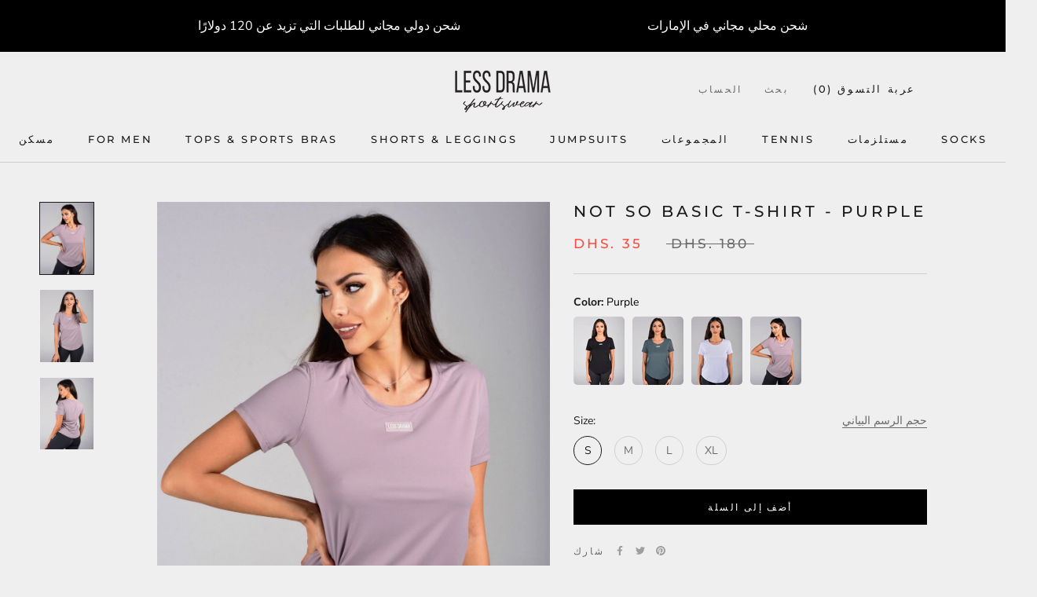

--- FILE ---
content_type: text/html; charset=utf-8
request_url: https://lessdramafit.com/ar/cart?section_id=mini-cart&timestamp=1769103794691
body_size: 271
content:
<div id="shopify-section-mini-cart" class="shopify-section"><div id="sidebar-cart" class="Drawer Drawer--fromRight" aria-hidden="true" data-section-id="cart" data-section-type="cart" data-section-settings='{
  "type": "drawer",
  "itemCount": 0,
  "drawer": true,
  "hasShippingEstimator": false
}'>
  <div class="Drawer__Header Drawer__Header--bordered Drawer__Container">
      <span class="Drawer__Title Heading u-h4">عربة التسوق</span>

      <button class="Drawer__Close Icon-Wrapper--clickable" data-action="close-drawer" data-drawer-id="sidebar-cart" aria-label="إغلاق العربة"><svg class="Icon Icon--close" role="presentation" viewBox="0 0 16 14">
      <path d="M15 0L1 14m14 0L1 0" stroke="currentColor" fill="none" fill-rule="evenodd"></path>
    </svg></button>
  </div>

  <form class="Cart Drawer__Content" action="/ar/cart" method="POST" novalidate>
    <div class="Drawer__Main" data-scrollable><div class="Cart__ShippingNotice Text--subdued">
          <div class="Drawer__Container"><p>أنفق <span><span class=transcy-money notranslate>Dhs. 150</span></span> أكثر واحصل على شحن مجاني!</p></div>
        </div><p class="Cart__Empty Heading u-h5">عربة التسوق فارغة</p></div></form>
</div></div>

--- FILE ---
content_type: image/svg+xml
request_url: https://cdn.shopify.com/s/files/1/0519/5500/7637/files/pinterest-circular-logo-symbol.svg?v=1664739513
body_size: 464
content:
<?xml version="1.0" encoding="iso-8859-1"?>
<!-- Generator: Adobe Illustrator 16.0.0, SVG Export Plug-In . SVG Version: 6.00 Build 0)  -->
<!DOCTYPE svg PUBLIC "-//W3C//DTD SVG 1.1//EN" "http://www.w3.org/Graphics/SVG/1.1/DTD/svg11.dtd">
<svg version="1.1" id="Capa_1" xmlns="http://www.w3.org/2000/svg" xmlns:xlink="http://www.w3.org/1999/xlink" x="0px" y="0px"
	 width="579.148px" height="579.148px" viewBox="0 0 579.148 579.148" style="enable-background:new 0 0 579.148 579.148;"
	 xml:space="preserve">
<g>
	<g>
		<path d="M434.924,38.847C390.561,12.954,342.107,0.01,289.574,0.01c-52.54,0-100.992,12.944-145.356,38.837
			C99.854,64.741,64.725,99.87,38.837,144.228C12.944,188.597,0,237.049,0,289.584c0,58.568,15.955,111.732,47.883,159.486
			c31.922,47.768,73.771,83.08,125.558,105.949c-1.01-26.896,0.625-49.137,4.902-66.732l37.326-157.607
			c-6.285-12.314-9.425-27.645-9.425-45.999c0-21.365,5.404-39.217,16.212-53.538c10.802-14.333,24.003-21.5,39.59-21.5
			c12.564,0,22.246,4.143,29.034,12.448c6.787,8.292,10.184,18.727,10.184,31.292c0,7.797-1.451,17.289-4.334,28.47
			c-2.895,11.187-6.665,24.13-11.31,38.837c-4.651,14.701-7.98,26.451-9.994,35.252c-3.525,15.33-0.63,28.463,8.672,39.4
			c9.295,10.936,21.616,16.4,36.952,16.4c26.898,0,48.955-14.951,66.176-44.865c17.217-29.914,25.826-66.236,25.826-108.973
			c0-32.925-10.617-59.701-31.859-80.312c-21.242-20.606-50.846-30.918-88.795-30.918c-42.486,0-76.862,13.642-103.123,40.906
			c-26.267,27.277-39.401,59.896-39.401,97.84c0,22.625,6.414,41.609,19.229,56.941c4.272,5.029,5.655,10.428,4.149,16.205
			c-0.508,1.512-1.511,5.281-3.017,11.309c-1.505,6.029-2.515,9.934-3.017,11.689c-2.014,8.049-6.787,10.564-14.333,7.541
			c-19.357-8.043-34.064-21.99-44.113-41.85c-10.055-19.854-15.08-42.852-15.08-68.996c0-16.842,2.699-33.685,8.103-50.527
			c5.404-16.842,13.819-33.115,25.264-48.832c11.432-15.698,25.135-29.596,41.102-41.659c15.961-12.069,35.38-21.738,58.256-29.04
			c22.871-7.283,47.51-10.93,73.904-10.93c35.693,0,67.744,7.919,96.146,23.751c28.402,15.839,50.086,36.329,65.043,61.463
			c14.951,25.135,22.436,52.026,22.436,80.692c0,37.705-6.541,71.641-19.607,101.807c-13.072,30.166-31.549,53.855-55.43,71.072
			c-23.887,17.215-51.035,25.826-81.445,25.826c-15.336,0-29.664-3.58-42.986-10.748c-13.33-7.166-22.503-15.648-27.528-25.453
			c-11.31,44.486-18.097,71.018-20.361,79.555c-4.78,17.852-14.584,38.457-29.413,61.836c26.897,8.043,54.296,12.062,82.198,12.062
			c52.534,0,100.987-12.943,145.35-38.83c44.363-25.895,79.492-61.023,105.387-105.393c25.887-44.365,38.838-92.811,38.838-145.352
			c0-52.54-12.951-100.985-38.838-145.355C514.422,99.87,479.287,64.741,434.924,38.847z"/>
	</g>
</g>
<g>
</g>
<g>
</g>
<g>
</g>
<g>
</g>
<g>
</g>
<g>
</g>
<g>
</g>
<g>
</g>
<g>
</g>
<g>
</g>
<g>
</g>
<g>
</g>
<g>
</g>
<g>
</g>
<g>
</g>
</svg>


--- FILE ---
content_type: image/svg+xml
request_url: https://cdn.shopify.com/s/files/1/0519/5500/7637/files/tiktok.svg?v=1664740258
body_size: -478
content:
<?xml version="1.0" encoding="UTF-8"?>
<!-- Generator: Adobe Illustrator 26.0.1, SVG Export Plug-In . SVG Version: 6.00 Build 0)  -->
<svg xmlns="http://www.w3.org/2000/svg" xmlns:xlink="http://www.w3.org/1999/xlink" version="1.1" id="Capa_1" x="0px" y="0px" viewBox="0 0 512.6 512.6" style="enable-background:new 0 0 512.6 512.6;" xml:space="preserve" width="512" height="512">
<g>
	<path d="M457.21,0H55.39C24.8,0,0,24.8,0,55.39v401.82c0,30.59,24.8,55.39,55.39,55.39h401.82c30.59,0,55.39-24.8,55.39-55.39   V55.39C512.6,24.8,487.8,0,457.21,0z M414.42,223.3c-32.45,0-62.52-10.38-87.07-28v127.17c0,63.52-51.67,115.19-115.18,115.19   c-24.54,0-47.3-7.74-66.01-20.88c-29.7-20.85-49.17-55.34-49.17-94.31c0-63.51,51.67-115.18,115.18-115.18   c5.27,0,10.44,0.43,15.52,1.12v63.89c-4.91-1.54-10.11-2.43-15.52-2.43c-29.01,0-52.6,23.6-52.6,52.6   c0,20.2,11.45,37.75,28.2,46.56c7.3,3.85,15.59,6.05,24.4,6.05c28.34,0,51.45-22.54,52.5-50.63l0.1-250.79h62.58   c0,5.42,0.53,10.72,1.48,15.87c4.42,23.85,18.57,44.3,38.17,57.09c13.66,8.9,29.94,14.1,47.42,14.1V223.3z"/>
</g>















</svg>
